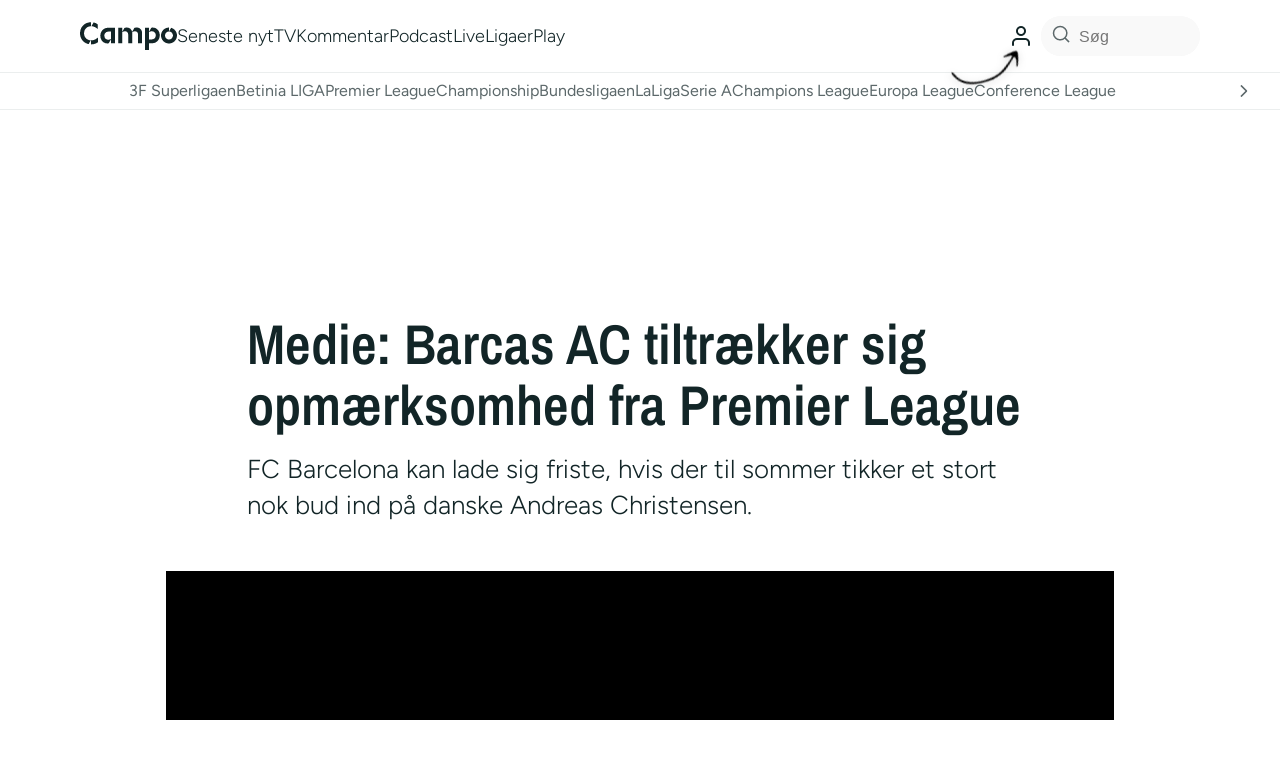

--- FILE ---
content_type: text/html; charset=utf-8
request_url: https://www.google.com/recaptcha/api2/aframe
body_size: 137
content:
<!DOCTYPE HTML><html><head><meta http-equiv="content-type" content="text/html; charset=UTF-8"></head><body><script nonce="9-bV3fzLvAJ69-98zz5qtg">/** Anti-fraud and anti-abuse applications only. See google.com/recaptcha */ try{var clients={'sodar':'https://pagead2.googlesyndication.com/pagead/sodar?'};window.addEventListener("message",function(a){try{if(a.source===window.parent){var b=JSON.parse(a.data);var c=clients[b['id']];if(c){var d=document.createElement('img');d.src=c+b['params']+'&rc='+(localStorage.getItem("rc::a")?sessionStorage.getItem("rc::b"):"");window.document.body.appendChild(d);sessionStorage.setItem("rc::e",parseInt(sessionStorage.getItem("rc::e")||0)+1);localStorage.setItem("rc::h",'1769230516864');}}}catch(b){}});window.parent.postMessage("_grecaptcha_ready", "*");}catch(b){}</script></body></html>

--- FILE ---
content_type: application/javascript; charset=utf-8
request_url: https://fundingchoicesmessages.google.com/f/AGSKWxU91dZrjTLZMA3gXdyXiuyCG_r6lyIDboIrWo-A2eunm52JAQcSRbrBaRVlU8KFBotwLUS33fNFe20HPrZzF9o0iKYMu-CTNk5ebxZZBNJyq_xs3XuB6EHnW2jbUl6E3O4cqd96d0RtVzYpoZbYcL3vIubdjR2WzFHFcQ6mLswJo0oBAVvOvpeqyj_p/__ad_zone_-advert-100x100..ae/ads/.name/ads//adfile.
body_size: -1289
content:
window['1554aa11-028c-4637-a356-2e71d1fca332'] = true;